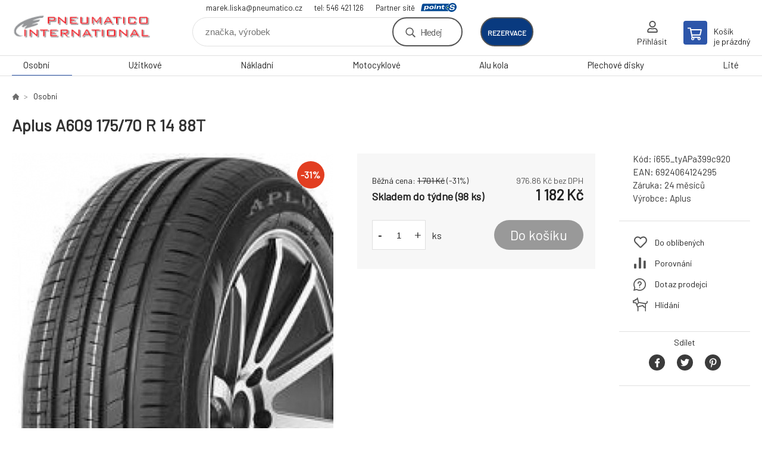

--- FILE ---
content_type: text/html; charset=utf-8
request_url: https://www.google.com/recaptcha/api2/anchor?ar=1&k=6Lf7WcojAAAAAGM0TrLgwtdYl5wYUA6l9yKzXJj_&co=aHR0cHM6Ly93d3cucG5ldW1hdGljby5jejo0NDM.&hl=en&v=N67nZn4AqZkNcbeMu4prBgzg&size=invisible&anchor-ms=20000&execute-ms=30000&cb=kv12rlqc7lvs
body_size: 48763
content:
<!DOCTYPE HTML><html dir="ltr" lang="en"><head><meta http-equiv="Content-Type" content="text/html; charset=UTF-8">
<meta http-equiv="X-UA-Compatible" content="IE=edge">
<title>reCAPTCHA</title>
<style type="text/css">
/* cyrillic-ext */
@font-face {
  font-family: 'Roboto';
  font-style: normal;
  font-weight: 400;
  font-stretch: 100%;
  src: url(//fonts.gstatic.com/s/roboto/v48/KFO7CnqEu92Fr1ME7kSn66aGLdTylUAMa3GUBHMdazTgWw.woff2) format('woff2');
  unicode-range: U+0460-052F, U+1C80-1C8A, U+20B4, U+2DE0-2DFF, U+A640-A69F, U+FE2E-FE2F;
}
/* cyrillic */
@font-face {
  font-family: 'Roboto';
  font-style: normal;
  font-weight: 400;
  font-stretch: 100%;
  src: url(//fonts.gstatic.com/s/roboto/v48/KFO7CnqEu92Fr1ME7kSn66aGLdTylUAMa3iUBHMdazTgWw.woff2) format('woff2');
  unicode-range: U+0301, U+0400-045F, U+0490-0491, U+04B0-04B1, U+2116;
}
/* greek-ext */
@font-face {
  font-family: 'Roboto';
  font-style: normal;
  font-weight: 400;
  font-stretch: 100%;
  src: url(//fonts.gstatic.com/s/roboto/v48/KFO7CnqEu92Fr1ME7kSn66aGLdTylUAMa3CUBHMdazTgWw.woff2) format('woff2');
  unicode-range: U+1F00-1FFF;
}
/* greek */
@font-face {
  font-family: 'Roboto';
  font-style: normal;
  font-weight: 400;
  font-stretch: 100%;
  src: url(//fonts.gstatic.com/s/roboto/v48/KFO7CnqEu92Fr1ME7kSn66aGLdTylUAMa3-UBHMdazTgWw.woff2) format('woff2');
  unicode-range: U+0370-0377, U+037A-037F, U+0384-038A, U+038C, U+038E-03A1, U+03A3-03FF;
}
/* math */
@font-face {
  font-family: 'Roboto';
  font-style: normal;
  font-weight: 400;
  font-stretch: 100%;
  src: url(//fonts.gstatic.com/s/roboto/v48/KFO7CnqEu92Fr1ME7kSn66aGLdTylUAMawCUBHMdazTgWw.woff2) format('woff2');
  unicode-range: U+0302-0303, U+0305, U+0307-0308, U+0310, U+0312, U+0315, U+031A, U+0326-0327, U+032C, U+032F-0330, U+0332-0333, U+0338, U+033A, U+0346, U+034D, U+0391-03A1, U+03A3-03A9, U+03B1-03C9, U+03D1, U+03D5-03D6, U+03F0-03F1, U+03F4-03F5, U+2016-2017, U+2034-2038, U+203C, U+2040, U+2043, U+2047, U+2050, U+2057, U+205F, U+2070-2071, U+2074-208E, U+2090-209C, U+20D0-20DC, U+20E1, U+20E5-20EF, U+2100-2112, U+2114-2115, U+2117-2121, U+2123-214F, U+2190, U+2192, U+2194-21AE, U+21B0-21E5, U+21F1-21F2, U+21F4-2211, U+2213-2214, U+2216-22FF, U+2308-230B, U+2310, U+2319, U+231C-2321, U+2336-237A, U+237C, U+2395, U+239B-23B7, U+23D0, U+23DC-23E1, U+2474-2475, U+25AF, U+25B3, U+25B7, U+25BD, U+25C1, U+25CA, U+25CC, U+25FB, U+266D-266F, U+27C0-27FF, U+2900-2AFF, U+2B0E-2B11, U+2B30-2B4C, U+2BFE, U+3030, U+FF5B, U+FF5D, U+1D400-1D7FF, U+1EE00-1EEFF;
}
/* symbols */
@font-face {
  font-family: 'Roboto';
  font-style: normal;
  font-weight: 400;
  font-stretch: 100%;
  src: url(//fonts.gstatic.com/s/roboto/v48/KFO7CnqEu92Fr1ME7kSn66aGLdTylUAMaxKUBHMdazTgWw.woff2) format('woff2');
  unicode-range: U+0001-000C, U+000E-001F, U+007F-009F, U+20DD-20E0, U+20E2-20E4, U+2150-218F, U+2190, U+2192, U+2194-2199, U+21AF, U+21E6-21F0, U+21F3, U+2218-2219, U+2299, U+22C4-22C6, U+2300-243F, U+2440-244A, U+2460-24FF, U+25A0-27BF, U+2800-28FF, U+2921-2922, U+2981, U+29BF, U+29EB, U+2B00-2BFF, U+4DC0-4DFF, U+FFF9-FFFB, U+10140-1018E, U+10190-1019C, U+101A0, U+101D0-101FD, U+102E0-102FB, U+10E60-10E7E, U+1D2C0-1D2D3, U+1D2E0-1D37F, U+1F000-1F0FF, U+1F100-1F1AD, U+1F1E6-1F1FF, U+1F30D-1F30F, U+1F315, U+1F31C, U+1F31E, U+1F320-1F32C, U+1F336, U+1F378, U+1F37D, U+1F382, U+1F393-1F39F, U+1F3A7-1F3A8, U+1F3AC-1F3AF, U+1F3C2, U+1F3C4-1F3C6, U+1F3CA-1F3CE, U+1F3D4-1F3E0, U+1F3ED, U+1F3F1-1F3F3, U+1F3F5-1F3F7, U+1F408, U+1F415, U+1F41F, U+1F426, U+1F43F, U+1F441-1F442, U+1F444, U+1F446-1F449, U+1F44C-1F44E, U+1F453, U+1F46A, U+1F47D, U+1F4A3, U+1F4B0, U+1F4B3, U+1F4B9, U+1F4BB, U+1F4BF, U+1F4C8-1F4CB, U+1F4D6, U+1F4DA, U+1F4DF, U+1F4E3-1F4E6, U+1F4EA-1F4ED, U+1F4F7, U+1F4F9-1F4FB, U+1F4FD-1F4FE, U+1F503, U+1F507-1F50B, U+1F50D, U+1F512-1F513, U+1F53E-1F54A, U+1F54F-1F5FA, U+1F610, U+1F650-1F67F, U+1F687, U+1F68D, U+1F691, U+1F694, U+1F698, U+1F6AD, U+1F6B2, U+1F6B9-1F6BA, U+1F6BC, U+1F6C6-1F6CF, U+1F6D3-1F6D7, U+1F6E0-1F6EA, U+1F6F0-1F6F3, U+1F6F7-1F6FC, U+1F700-1F7FF, U+1F800-1F80B, U+1F810-1F847, U+1F850-1F859, U+1F860-1F887, U+1F890-1F8AD, U+1F8B0-1F8BB, U+1F8C0-1F8C1, U+1F900-1F90B, U+1F93B, U+1F946, U+1F984, U+1F996, U+1F9E9, U+1FA00-1FA6F, U+1FA70-1FA7C, U+1FA80-1FA89, U+1FA8F-1FAC6, U+1FACE-1FADC, U+1FADF-1FAE9, U+1FAF0-1FAF8, U+1FB00-1FBFF;
}
/* vietnamese */
@font-face {
  font-family: 'Roboto';
  font-style: normal;
  font-weight: 400;
  font-stretch: 100%;
  src: url(//fonts.gstatic.com/s/roboto/v48/KFO7CnqEu92Fr1ME7kSn66aGLdTylUAMa3OUBHMdazTgWw.woff2) format('woff2');
  unicode-range: U+0102-0103, U+0110-0111, U+0128-0129, U+0168-0169, U+01A0-01A1, U+01AF-01B0, U+0300-0301, U+0303-0304, U+0308-0309, U+0323, U+0329, U+1EA0-1EF9, U+20AB;
}
/* latin-ext */
@font-face {
  font-family: 'Roboto';
  font-style: normal;
  font-weight: 400;
  font-stretch: 100%;
  src: url(//fonts.gstatic.com/s/roboto/v48/KFO7CnqEu92Fr1ME7kSn66aGLdTylUAMa3KUBHMdazTgWw.woff2) format('woff2');
  unicode-range: U+0100-02BA, U+02BD-02C5, U+02C7-02CC, U+02CE-02D7, U+02DD-02FF, U+0304, U+0308, U+0329, U+1D00-1DBF, U+1E00-1E9F, U+1EF2-1EFF, U+2020, U+20A0-20AB, U+20AD-20C0, U+2113, U+2C60-2C7F, U+A720-A7FF;
}
/* latin */
@font-face {
  font-family: 'Roboto';
  font-style: normal;
  font-weight: 400;
  font-stretch: 100%;
  src: url(//fonts.gstatic.com/s/roboto/v48/KFO7CnqEu92Fr1ME7kSn66aGLdTylUAMa3yUBHMdazQ.woff2) format('woff2');
  unicode-range: U+0000-00FF, U+0131, U+0152-0153, U+02BB-02BC, U+02C6, U+02DA, U+02DC, U+0304, U+0308, U+0329, U+2000-206F, U+20AC, U+2122, U+2191, U+2193, U+2212, U+2215, U+FEFF, U+FFFD;
}
/* cyrillic-ext */
@font-face {
  font-family: 'Roboto';
  font-style: normal;
  font-weight: 500;
  font-stretch: 100%;
  src: url(//fonts.gstatic.com/s/roboto/v48/KFO7CnqEu92Fr1ME7kSn66aGLdTylUAMa3GUBHMdazTgWw.woff2) format('woff2');
  unicode-range: U+0460-052F, U+1C80-1C8A, U+20B4, U+2DE0-2DFF, U+A640-A69F, U+FE2E-FE2F;
}
/* cyrillic */
@font-face {
  font-family: 'Roboto';
  font-style: normal;
  font-weight: 500;
  font-stretch: 100%;
  src: url(//fonts.gstatic.com/s/roboto/v48/KFO7CnqEu92Fr1ME7kSn66aGLdTylUAMa3iUBHMdazTgWw.woff2) format('woff2');
  unicode-range: U+0301, U+0400-045F, U+0490-0491, U+04B0-04B1, U+2116;
}
/* greek-ext */
@font-face {
  font-family: 'Roboto';
  font-style: normal;
  font-weight: 500;
  font-stretch: 100%;
  src: url(//fonts.gstatic.com/s/roboto/v48/KFO7CnqEu92Fr1ME7kSn66aGLdTylUAMa3CUBHMdazTgWw.woff2) format('woff2');
  unicode-range: U+1F00-1FFF;
}
/* greek */
@font-face {
  font-family: 'Roboto';
  font-style: normal;
  font-weight: 500;
  font-stretch: 100%;
  src: url(//fonts.gstatic.com/s/roboto/v48/KFO7CnqEu92Fr1ME7kSn66aGLdTylUAMa3-UBHMdazTgWw.woff2) format('woff2');
  unicode-range: U+0370-0377, U+037A-037F, U+0384-038A, U+038C, U+038E-03A1, U+03A3-03FF;
}
/* math */
@font-face {
  font-family: 'Roboto';
  font-style: normal;
  font-weight: 500;
  font-stretch: 100%;
  src: url(//fonts.gstatic.com/s/roboto/v48/KFO7CnqEu92Fr1ME7kSn66aGLdTylUAMawCUBHMdazTgWw.woff2) format('woff2');
  unicode-range: U+0302-0303, U+0305, U+0307-0308, U+0310, U+0312, U+0315, U+031A, U+0326-0327, U+032C, U+032F-0330, U+0332-0333, U+0338, U+033A, U+0346, U+034D, U+0391-03A1, U+03A3-03A9, U+03B1-03C9, U+03D1, U+03D5-03D6, U+03F0-03F1, U+03F4-03F5, U+2016-2017, U+2034-2038, U+203C, U+2040, U+2043, U+2047, U+2050, U+2057, U+205F, U+2070-2071, U+2074-208E, U+2090-209C, U+20D0-20DC, U+20E1, U+20E5-20EF, U+2100-2112, U+2114-2115, U+2117-2121, U+2123-214F, U+2190, U+2192, U+2194-21AE, U+21B0-21E5, U+21F1-21F2, U+21F4-2211, U+2213-2214, U+2216-22FF, U+2308-230B, U+2310, U+2319, U+231C-2321, U+2336-237A, U+237C, U+2395, U+239B-23B7, U+23D0, U+23DC-23E1, U+2474-2475, U+25AF, U+25B3, U+25B7, U+25BD, U+25C1, U+25CA, U+25CC, U+25FB, U+266D-266F, U+27C0-27FF, U+2900-2AFF, U+2B0E-2B11, U+2B30-2B4C, U+2BFE, U+3030, U+FF5B, U+FF5D, U+1D400-1D7FF, U+1EE00-1EEFF;
}
/* symbols */
@font-face {
  font-family: 'Roboto';
  font-style: normal;
  font-weight: 500;
  font-stretch: 100%;
  src: url(//fonts.gstatic.com/s/roboto/v48/KFO7CnqEu92Fr1ME7kSn66aGLdTylUAMaxKUBHMdazTgWw.woff2) format('woff2');
  unicode-range: U+0001-000C, U+000E-001F, U+007F-009F, U+20DD-20E0, U+20E2-20E4, U+2150-218F, U+2190, U+2192, U+2194-2199, U+21AF, U+21E6-21F0, U+21F3, U+2218-2219, U+2299, U+22C4-22C6, U+2300-243F, U+2440-244A, U+2460-24FF, U+25A0-27BF, U+2800-28FF, U+2921-2922, U+2981, U+29BF, U+29EB, U+2B00-2BFF, U+4DC0-4DFF, U+FFF9-FFFB, U+10140-1018E, U+10190-1019C, U+101A0, U+101D0-101FD, U+102E0-102FB, U+10E60-10E7E, U+1D2C0-1D2D3, U+1D2E0-1D37F, U+1F000-1F0FF, U+1F100-1F1AD, U+1F1E6-1F1FF, U+1F30D-1F30F, U+1F315, U+1F31C, U+1F31E, U+1F320-1F32C, U+1F336, U+1F378, U+1F37D, U+1F382, U+1F393-1F39F, U+1F3A7-1F3A8, U+1F3AC-1F3AF, U+1F3C2, U+1F3C4-1F3C6, U+1F3CA-1F3CE, U+1F3D4-1F3E0, U+1F3ED, U+1F3F1-1F3F3, U+1F3F5-1F3F7, U+1F408, U+1F415, U+1F41F, U+1F426, U+1F43F, U+1F441-1F442, U+1F444, U+1F446-1F449, U+1F44C-1F44E, U+1F453, U+1F46A, U+1F47D, U+1F4A3, U+1F4B0, U+1F4B3, U+1F4B9, U+1F4BB, U+1F4BF, U+1F4C8-1F4CB, U+1F4D6, U+1F4DA, U+1F4DF, U+1F4E3-1F4E6, U+1F4EA-1F4ED, U+1F4F7, U+1F4F9-1F4FB, U+1F4FD-1F4FE, U+1F503, U+1F507-1F50B, U+1F50D, U+1F512-1F513, U+1F53E-1F54A, U+1F54F-1F5FA, U+1F610, U+1F650-1F67F, U+1F687, U+1F68D, U+1F691, U+1F694, U+1F698, U+1F6AD, U+1F6B2, U+1F6B9-1F6BA, U+1F6BC, U+1F6C6-1F6CF, U+1F6D3-1F6D7, U+1F6E0-1F6EA, U+1F6F0-1F6F3, U+1F6F7-1F6FC, U+1F700-1F7FF, U+1F800-1F80B, U+1F810-1F847, U+1F850-1F859, U+1F860-1F887, U+1F890-1F8AD, U+1F8B0-1F8BB, U+1F8C0-1F8C1, U+1F900-1F90B, U+1F93B, U+1F946, U+1F984, U+1F996, U+1F9E9, U+1FA00-1FA6F, U+1FA70-1FA7C, U+1FA80-1FA89, U+1FA8F-1FAC6, U+1FACE-1FADC, U+1FADF-1FAE9, U+1FAF0-1FAF8, U+1FB00-1FBFF;
}
/* vietnamese */
@font-face {
  font-family: 'Roboto';
  font-style: normal;
  font-weight: 500;
  font-stretch: 100%;
  src: url(//fonts.gstatic.com/s/roboto/v48/KFO7CnqEu92Fr1ME7kSn66aGLdTylUAMa3OUBHMdazTgWw.woff2) format('woff2');
  unicode-range: U+0102-0103, U+0110-0111, U+0128-0129, U+0168-0169, U+01A0-01A1, U+01AF-01B0, U+0300-0301, U+0303-0304, U+0308-0309, U+0323, U+0329, U+1EA0-1EF9, U+20AB;
}
/* latin-ext */
@font-face {
  font-family: 'Roboto';
  font-style: normal;
  font-weight: 500;
  font-stretch: 100%;
  src: url(//fonts.gstatic.com/s/roboto/v48/KFO7CnqEu92Fr1ME7kSn66aGLdTylUAMa3KUBHMdazTgWw.woff2) format('woff2');
  unicode-range: U+0100-02BA, U+02BD-02C5, U+02C7-02CC, U+02CE-02D7, U+02DD-02FF, U+0304, U+0308, U+0329, U+1D00-1DBF, U+1E00-1E9F, U+1EF2-1EFF, U+2020, U+20A0-20AB, U+20AD-20C0, U+2113, U+2C60-2C7F, U+A720-A7FF;
}
/* latin */
@font-face {
  font-family: 'Roboto';
  font-style: normal;
  font-weight: 500;
  font-stretch: 100%;
  src: url(//fonts.gstatic.com/s/roboto/v48/KFO7CnqEu92Fr1ME7kSn66aGLdTylUAMa3yUBHMdazQ.woff2) format('woff2');
  unicode-range: U+0000-00FF, U+0131, U+0152-0153, U+02BB-02BC, U+02C6, U+02DA, U+02DC, U+0304, U+0308, U+0329, U+2000-206F, U+20AC, U+2122, U+2191, U+2193, U+2212, U+2215, U+FEFF, U+FFFD;
}
/* cyrillic-ext */
@font-face {
  font-family: 'Roboto';
  font-style: normal;
  font-weight: 900;
  font-stretch: 100%;
  src: url(//fonts.gstatic.com/s/roboto/v48/KFO7CnqEu92Fr1ME7kSn66aGLdTylUAMa3GUBHMdazTgWw.woff2) format('woff2');
  unicode-range: U+0460-052F, U+1C80-1C8A, U+20B4, U+2DE0-2DFF, U+A640-A69F, U+FE2E-FE2F;
}
/* cyrillic */
@font-face {
  font-family: 'Roboto';
  font-style: normal;
  font-weight: 900;
  font-stretch: 100%;
  src: url(//fonts.gstatic.com/s/roboto/v48/KFO7CnqEu92Fr1ME7kSn66aGLdTylUAMa3iUBHMdazTgWw.woff2) format('woff2');
  unicode-range: U+0301, U+0400-045F, U+0490-0491, U+04B0-04B1, U+2116;
}
/* greek-ext */
@font-face {
  font-family: 'Roboto';
  font-style: normal;
  font-weight: 900;
  font-stretch: 100%;
  src: url(//fonts.gstatic.com/s/roboto/v48/KFO7CnqEu92Fr1ME7kSn66aGLdTylUAMa3CUBHMdazTgWw.woff2) format('woff2');
  unicode-range: U+1F00-1FFF;
}
/* greek */
@font-face {
  font-family: 'Roboto';
  font-style: normal;
  font-weight: 900;
  font-stretch: 100%;
  src: url(//fonts.gstatic.com/s/roboto/v48/KFO7CnqEu92Fr1ME7kSn66aGLdTylUAMa3-UBHMdazTgWw.woff2) format('woff2');
  unicode-range: U+0370-0377, U+037A-037F, U+0384-038A, U+038C, U+038E-03A1, U+03A3-03FF;
}
/* math */
@font-face {
  font-family: 'Roboto';
  font-style: normal;
  font-weight: 900;
  font-stretch: 100%;
  src: url(//fonts.gstatic.com/s/roboto/v48/KFO7CnqEu92Fr1ME7kSn66aGLdTylUAMawCUBHMdazTgWw.woff2) format('woff2');
  unicode-range: U+0302-0303, U+0305, U+0307-0308, U+0310, U+0312, U+0315, U+031A, U+0326-0327, U+032C, U+032F-0330, U+0332-0333, U+0338, U+033A, U+0346, U+034D, U+0391-03A1, U+03A3-03A9, U+03B1-03C9, U+03D1, U+03D5-03D6, U+03F0-03F1, U+03F4-03F5, U+2016-2017, U+2034-2038, U+203C, U+2040, U+2043, U+2047, U+2050, U+2057, U+205F, U+2070-2071, U+2074-208E, U+2090-209C, U+20D0-20DC, U+20E1, U+20E5-20EF, U+2100-2112, U+2114-2115, U+2117-2121, U+2123-214F, U+2190, U+2192, U+2194-21AE, U+21B0-21E5, U+21F1-21F2, U+21F4-2211, U+2213-2214, U+2216-22FF, U+2308-230B, U+2310, U+2319, U+231C-2321, U+2336-237A, U+237C, U+2395, U+239B-23B7, U+23D0, U+23DC-23E1, U+2474-2475, U+25AF, U+25B3, U+25B7, U+25BD, U+25C1, U+25CA, U+25CC, U+25FB, U+266D-266F, U+27C0-27FF, U+2900-2AFF, U+2B0E-2B11, U+2B30-2B4C, U+2BFE, U+3030, U+FF5B, U+FF5D, U+1D400-1D7FF, U+1EE00-1EEFF;
}
/* symbols */
@font-face {
  font-family: 'Roboto';
  font-style: normal;
  font-weight: 900;
  font-stretch: 100%;
  src: url(//fonts.gstatic.com/s/roboto/v48/KFO7CnqEu92Fr1ME7kSn66aGLdTylUAMaxKUBHMdazTgWw.woff2) format('woff2');
  unicode-range: U+0001-000C, U+000E-001F, U+007F-009F, U+20DD-20E0, U+20E2-20E4, U+2150-218F, U+2190, U+2192, U+2194-2199, U+21AF, U+21E6-21F0, U+21F3, U+2218-2219, U+2299, U+22C4-22C6, U+2300-243F, U+2440-244A, U+2460-24FF, U+25A0-27BF, U+2800-28FF, U+2921-2922, U+2981, U+29BF, U+29EB, U+2B00-2BFF, U+4DC0-4DFF, U+FFF9-FFFB, U+10140-1018E, U+10190-1019C, U+101A0, U+101D0-101FD, U+102E0-102FB, U+10E60-10E7E, U+1D2C0-1D2D3, U+1D2E0-1D37F, U+1F000-1F0FF, U+1F100-1F1AD, U+1F1E6-1F1FF, U+1F30D-1F30F, U+1F315, U+1F31C, U+1F31E, U+1F320-1F32C, U+1F336, U+1F378, U+1F37D, U+1F382, U+1F393-1F39F, U+1F3A7-1F3A8, U+1F3AC-1F3AF, U+1F3C2, U+1F3C4-1F3C6, U+1F3CA-1F3CE, U+1F3D4-1F3E0, U+1F3ED, U+1F3F1-1F3F3, U+1F3F5-1F3F7, U+1F408, U+1F415, U+1F41F, U+1F426, U+1F43F, U+1F441-1F442, U+1F444, U+1F446-1F449, U+1F44C-1F44E, U+1F453, U+1F46A, U+1F47D, U+1F4A3, U+1F4B0, U+1F4B3, U+1F4B9, U+1F4BB, U+1F4BF, U+1F4C8-1F4CB, U+1F4D6, U+1F4DA, U+1F4DF, U+1F4E3-1F4E6, U+1F4EA-1F4ED, U+1F4F7, U+1F4F9-1F4FB, U+1F4FD-1F4FE, U+1F503, U+1F507-1F50B, U+1F50D, U+1F512-1F513, U+1F53E-1F54A, U+1F54F-1F5FA, U+1F610, U+1F650-1F67F, U+1F687, U+1F68D, U+1F691, U+1F694, U+1F698, U+1F6AD, U+1F6B2, U+1F6B9-1F6BA, U+1F6BC, U+1F6C6-1F6CF, U+1F6D3-1F6D7, U+1F6E0-1F6EA, U+1F6F0-1F6F3, U+1F6F7-1F6FC, U+1F700-1F7FF, U+1F800-1F80B, U+1F810-1F847, U+1F850-1F859, U+1F860-1F887, U+1F890-1F8AD, U+1F8B0-1F8BB, U+1F8C0-1F8C1, U+1F900-1F90B, U+1F93B, U+1F946, U+1F984, U+1F996, U+1F9E9, U+1FA00-1FA6F, U+1FA70-1FA7C, U+1FA80-1FA89, U+1FA8F-1FAC6, U+1FACE-1FADC, U+1FADF-1FAE9, U+1FAF0-1FAF8, U+1FB00-1FBFF;
}
/* vietnamese */
@font-face {
  font-family: 'Roboto';
  font-style: normal;
  font-weight: 900;
  font-stretch: 100%;
  src: url(//fonts.gstatic.com/s/roboto/v48/KFO7CnqEu92Fr1ME7kSn66aGLdTylUAMa3OUBHMdazTgWw.woff2) format('woff2');
  unicode-range: U+0102-0103, U+0110-0111, U+0128-0129, U+0168-0169, U+01A0-01A1, U+01AF-01B0, U+0300-0301, U+0303-0304, U+0308-0309, U+0323, U+0329, U+1EA0-1EF9, U+20AB;
}
/* latin-ext */
@font-face {
  font-family: 'Roboto';
  font-style: normal;
  font-weight: 900;
  font-stretch: 100%;
  src: url(//fonts.gstatic.com/s/roboto/v48/KFO7CnqEu92Fr1ME7kSn66aGLdTylUAMa3KUBHMdazTgWw.woff2) format('woff2');
  unicode-range: U+0100-02BA, U+02BD-02C5, U+02C7-02CC, U+02CE-02D7, U+02DD-02FF, U+0304, U+0308, U+0329, U+1D00-1DBF, U+1E00-1E9F, U+1EF2-1EFF, U+2020, U+20A0-20AB, U+20AD-20C0, U+2113, U+2C60-2C7F, U+A720-A7FF;
}
/* latin */
@font-face {
  font-family: 'Roboto';
  font-style: normal;
  font-weight: 900;
  font-stretch: 100%;
  src: url(//fonts.gstatic.com/s/roboto/v48/KFO7CnqEu92Fr1ME7kSn66aGLdTylUAMa3yUBHMdazQ.woff2) format('woff2');
  unicode-range: U+0000-00FF, U+0131, U+0152-0153, U+02BB-02BC, U+02C6, U+02DA, U+02DC, U+0304, U+0308, U+0329, U+2000-206F, U+20AC, U+2122, U+2191, U+2193, U+2212, U+2215, U+FEFF, U+FFFD;
}

</style>
<link rel="stylesheet" type="text/css" href="https://www.gstatic.com/recaptcha/releases/N67nZn4AqZkNcbeMu4prBgzg/styles__ltr.css">
<script nonce="kj0AqIWR78HDylOxWkb6Og" type="text/javascript">window['__recaptcha_api'] = 'https://www.google.com/recaptcha/api2/';</script>
<script type="text/javascript" src="https://www.gstatic.com/recaptcha/releases/N67nZn4AqZkNcbeMu4prBgzg/recaptcha__en.js" nonce="kj0AqIWR78HDylOxWkb6Og">
      
    </script></head>
<body><div id="rc-anchor-alert" class="rc-anchor-alert"></div>
<input type="hidden" id="recaptcha-token" value="[base64]">
<script type="text/javascript" nonce="kj0AqIWR78HDylOxWkb6Og">
      recaptcha.anchor.Main.init("[\x22ainput\x22,[\x22bgdata\x22,\x22\x22,\[base64]/[base64]/[base64]/ZyhXLGgpOnEoW04sMjEsbF0sVywwKSxoKSxmYWxzZSxmYWxzZSl9Y2F0Y2goayl7RygzNTgsVyk/[base64]/[base64]/[base64]/[base64]/[base64]/[base64]/[base64]/bmV3IEJbT10oRFswXSk6dz09Mj9uZXcgQltPXShEWzBdLERbMV0pOnc9PTM/bmV3IEJbT10oRFswXSxEWzFdLERbMl0pOnc9PTQ/[base64]/[base64]/[base64]/[base64]/[base64]\\u003d\x22,\[base64]\x22,\x22fl5tEwxoGUcgw4PChy8Vw4TDj2/DocO8wp8Sw7TCn24fKxfDuE83PVPDiBQfw4oPNwnCpcOdwr/CpSxYw5N1w6DDl8KnwpPCt3HCicOIwroPwoPCn8O9aMKVOg0Aw70bBcKzcMKFXi5LcMKkwp/CiD3Dmlpvw4pRI8K5w63Dn8OSw4ZpWMOnw6nCqULCnkkEQ2Q9w6FnAl7CrsK9w7FzIihIW3Edwptsw5wAAcKJNi9Vwow4w7tiZRDDvMOxwpRvw4TDjk1kXsOrWm1/SsOtw6/DvsOuAcK3GcOzfcKKw60bKFxOwoJuMXHCnSPCrcKhw64FwrcqwqsfG07CpsKAZxYzwpzDsMKCwokPwq3DjsOHw5xXbQ4sw7ICw5LCj8K9asOBwo9LccK8w4NxOcOIw7ZwLj3Cum/Cuy7CpsKSS8O5w4TDqyx2w60Hw40+wq94w61Mw6V2wqUHwovCgQDCggLCsADCjmViwotxd8KgwoJkGxJdEQ0Cw5NtwpEfwrHCn2l6csK0ecK0Q8OXw4fDoWRPK8OIwrvCtsKfw6DCi8K9w6nDqWFQwroVDgbCrsK/w7JJOMKKQWVYwqg5ZcOewqvClmsfwqXCvWnDusOaw6kZMTPDmMKxwqoAWjnDnMOwGsOEcsOFw4MEw48HNx3Dp8OPPsOgMMO4LG7DklMow5bCv8OKD07CpmTCkidJw5/[base64]/ChntPYsKNwqHCtcOjERJKCMOsw7Ziwp3CnsKcFV7Cu2DCgMKgw6FRw4jDn8KJfsK9IQ/DiMOWDEPCq8Obwq/[base64]/CgUJCKcKKVSlDwpbCqcKbw67DuERrwpE7wqbDrHTCjAvCscOCwo/[base64]/DhsK7VS7Dm2/Ds8OYXMOTw7UVw7bDlsOKwqhfw6vDhDdvwovCkDTCjj7Dl8Oaw5s0YTXCmsKhw4LCjiPDmsKXPcOrwqE+GsOqMkPChcKuwrPDnEzDh3RnwpRmNy0KNnkRwrMswr/Cm1t4NsKVw7F8V8KSw6HCuMOFwqfDvBlVwqMkw50lw5lXYSfDtyUKEcKwwqTCmTDDhCJwOH/ClcOPIsOow73Dr13CglNow6E9wq/CjgfDr1PCgcO4JsOIwosFFnLCpcOaP8K/QMKjc8O+VMOfP8Kzw7nCmwVAw51KeFQ2wrhnwqoqAnMcKMKmAcOPw5DDusKcIk7CgjNQJDLClBnChmLClsKyVMKhf3/[base64]/[base64]/Cv8OzwpTCqMOgQMK5wqfDlsOBwqDDiWRUUErCncKhQsOjwpFcUVxfw59mJWjDjMOrw5jDlsO2N3LCoxTDt0bCo8OMwqEtZSnDscOrw7x1w4zDpXgKFsKlw5cSJzXDvFxrwpXChcOpEMKgacK/w6wxQ8OKw7/DgcOHw5BDRMKqw6PDsyxNRMKqwp7CmnzCi8Kmb1F2YMOnFMK2w71lJMKiwqAVc1EQw5MdwqsLw4/CrwbDmsKkGlwOwrA1w6svwog7w6dzBcKGYMKIcMOywqwNw4U/wprDmm9Ywp1dw4/[base64]/JMObwrrClUvCmxNdw7kZwobCs2vClEHDrmLDl8K4MMOfw7dMfsOgMXbDqsO8w4TCr3AmIMKTwozDn13DjUN6KMOEdWTDo8OKaibClm/[base64]/W8KvY8K9w6RNDBjDniMOw6p2A8OLw60KRkXDhMKCw4IaHCotwoTCnVQUNH8Awp53fMK7ScO4LXt9aMONKWbDoErCoD5wHAlQVsOPw7/CiVNDw44dLHcEwqIgYm/DpinCt8OTZn1xdMOUXMO6w54MwpLChcOzX2Zdwp/Dn3gsw55eLsOwWjQYSRdgfcKPw57Do8OVwq/CuMOPw5dTwrdcaj/Cp8KFYxfDjClvw6E/U8K1wojCkMKiwofCl8Oaw7YAwq0Gw4/DvsKTD8KIwrjCrg9idFLDncKdwo56wooLwq4jwqHClmUTWiodDloQacO9AcO2UsKkwoPDrcOXaMOdw7Ucwoh3w6sLOB/[base64]/wqTDkATCjljDqsOzw4fChH8EQUIOwpJYAg/[base64]/Dh3sKDcKowo0Xwq/DqW/CgQbDrTzCksOGwpbCtsOUdh8PXcOmw4LDjMOJw73Ci8OrMGLCvkvDvcKvesKJw58iw6LCuMOrwoYDw6Z5X24RwqzCncKNC8Ouw6MbwqnDsV/DlA3ChsOOwrLCvsO0ZsK0woQYwo7CrMOWwrZmwr/[base64]/DjQjDtDrDvHQzckXDq8OBwooRDEzDmhFbakN1wpF5wqjCsQ5YMMOow74gJ8KMIhxww40EXMOKw4FfwqpHJndBV8Kvw6VbJ1vDmsKlV8Kcw6s6WMK/wqcLLVnDhUTDjCnCqxrCgGFAw5ZyZMKMwpdnw4lwNxjCisO3NsOPw6XDiWrCj1lsw4rCt17DvkDDucOzw5LCsWkIcS7CqsOWwr11w4h6DMKla1HCt8KDwq/DtTEnKEzDscO7w5tYFHvCj8Oqwrhew7HDh8OxfmAnZMKfw45XwpjClsO7KMKmw5DCkMKyw6JicnE1wpzCvA7CqsKJwrXCvcKLLsONw6/CkhJow5LCg2IcwrHCv18DwoInwovDu0UWwrJkwp/[base64]/Cg3rDkMOiw7vDrcONwpDDjjtMC3MgcsKwwrHCog9Kw5ZXeSLCoSDDiMOywrbCrRPDu1TCusKqw5/[base64]/[base64]/CsOww7tOw7ZSw73Ds8OQwo0mw6bCi8K9wrLDpcKqG8Oqw6dSHwlHW8KmRknCp2PCohHDuMK9dXAswqViw4UWw7PCiRobw6vCuMO4wq4gGcOrwq7DlB97wpZfEB3CnWYHw79XFxhSaCXDunxkB0Ebw7NswrZ5w7/CocKgw7/DmmHCnQRfw7XDsFdyXEHCqsKSe0U5w5VHHynCvMO6w5XDuUPDpcOdwqRaw7LDgsOePsKxw5sBw4vDrsOqQsK6M8KYw4nCnQ3CiMOsV8O0w5Fcw4gzfcOGw7sAwrptw4LDjwvDvlbDkVx4VcKgSMObL8KVw7M/[base64]/DosK7PcKdwrnCp8O2EMKjRsKfbx4Ew4NCwqXChQpzb8K6woBowofCu8K4TyrDhcOKw6oiMlDCgXx1w7fChQ7DmMK+LMKkKsONcsKeWTvDkhw5H8KIN8OmwrjDqxcrdsOOw6NgR1rDosOCwpDDscKtNENww5nCmW/DvUAkw4whwoh0wq/[base64]/DgHRNa0/Co8OZRwPCmcKuwo0Rw7B6fcO4TGdGeMOoHmFlw6NSwqYqw6zDpcOFwpgLFTpFwqNYHcOTwpPCvmVncjhUw7cZJ0jCrsOQwq9dwrcnwq3DjMKyw7UbwpBNwr7DlsKjwqLCr2XDn8O4Rj9pWX9twqN2woFFVcOgw4/DimYiOTPDmMKPwqFYwrIqdMOow6RtTn/Cuh8TwqULwpPDmAHChycPw6/[base64]/RMOkw48Jw646RcKXwp0DwpY8PMOEwqUSw57DsjfDkF/CucKtwrICwrvDkj7DqH9YdMKZw7NDwqjCqMK+w7jCgnjDjcKOw5J0RQ3CuMOUw7vCnlXDlMO6wrbCmkHCj8KvWMOFeWkUJGzDlRTCn8OfacOFGMKmeGdHZApEw7gyw5XCqsKmMcOEScKuw617eQwuwpJABWTDlQtzaEHCpBnCh8K4wqPDh8OQw7d9IEDDuMK0w4/DgDoCwqsCJMK4w5XDrkXClj9GFcOmw5gYYX9xBMKrDcKlJW3ChSfCrkUfw4LCqCMiw7HDpChIw7fDshwfUz0XAnvCjMKCBCB3csOUIAocwq5qBAQca0pUOn0nw4nDmMO9woTDty/[base64]/Dgg/CmcKpw6HDowtvHsOoOMOzblB5bcOXwp4xwp0THVfDvMObSCZ3JcKJwrnCgzY6w7N3LEY5WmzCqWPCqMKDw6XDrMOmMBfDgsOuw6rDq8KzdgsaK2DCi8OGMkHCoBRMwrFBw5ACJFnCqcKdw5h6ADB/HsKcwoMaIMKhwpl/[base64]/CrF/Clw7Dv8OgfcO7wrPDrMOGBlFcPw3CuVk7CT8jKcKewo0nwqwAYWM4FsOHwp0kf8O1wpFrbsK7w4U7w5XDkDnChih7OcKDworCtcKfw7TDh8Opwr3CscOFw7HDnMKcw64WwpV1KMOsMcOLw6hiwr/CqUdGdHxTDsKnFxpNPsKVdzzCtghdfn0Uwq/Cp8OWw6DCiMKtWcOoX8KIJiMZwpUlw6zCj29hasKMTgLCm3jCucOxCTHCoMOXDMOdQ1wbKsOCfsOJNCXChXBFwrZuwpcJRsK/wpTCpcOMw5/Du8KUw5Nawq1aw7HDnj3DiMOiw4XDkzPCmsK3wo9We8KpHxzCjMOXF8KHbMKOwojCmDHCrsKnYcKVBBosw6/DsMOFw48cGsKyw6DCuhHDtcK1M8Kfw5Esw7PCpMOUw7zCmjYEw7smw47DosO/O8Kvw6fCpsKhQMO/GwJgw65BwrlxwoTDvBHCh8OHLxQ2w6bDmMKlVgUew7/CksO5w7AkwpnCh8O2wp/DmE9IXnrCtCklwpnDhMOAHxDDscO+dcKuEMOeworDmg1LwqfChWoCFkvDj8OEV2ZfST5AwpV9w6ZvTsKidsK+fwdeRhHCqcKiRAsDwqUUwrt6C8OnaHEKwpbDow5Gw4XCkVxWw6zCosKROlBHCjZBPDk0w5/DiMOCwrkbwoHDk2nCnMKqBMKddVjCisKEJ8KJwrLCnUDCtsO2UcOrEWnCjBbDksOeEi7CognDtcK1f8KTLQ83e1hOekHCgMKUwokYwqt/YwRlw7zDncKLw4bDtcOuw6zCjCgTBsOPIhzDjQlEwp/CssOBVMOjw6fDqRTDicKcwqtjFMK4wqnDtcOvZQ06UMKgw53Cl0IAX2Jrw7fDjMKVwpA7cSzCkcKUw6TDocKGwo7ChDEdw5Rmw7HDuDfDvMO8QH9gDFQxw5psRMKowotUeXXDrMKRwp/[base64]/QmdEVE/[base64]/Cjm7DjHBwQCnCjMOsV8O4wrFARMKqwqjDjMKQBcOoIsOJwpR1w5lKw6UYwrbDpUrClGRNZcKnw6ZSw7c6EVJ6wqIjwpLDo8Klw6XDrEF+e8Kvw4TCs2lgwpXDpsKqC8O9TGfCgRDDkCjDrMOUeHnDlsOKbsO3wptNCgISahzDv8OgZjfDiVUhfy54fg/CtivDgsOyQcKmAcOQCGnCoWvChQPDnwhywqIpGsKUfMOmw6/CoBYRWW3CrsKvLnZ6w6hrw7kpw7QiYx0twqt7KlTCvDDDt0JIw4XCssKPwp5ew57DrcO5fEU3VMOCW8O/wqIxXMOsw4FBOn84wrLDmy85GMOlW8K/GsKXwoEVZMKfw7DCpCkqJxhKesOrGMKbw5FRKFXDnEMmeMOdwpvClW3DryUiwqfCigzDj8Kpw6zDiU0AATxGN8ODwqIUTcKnwqLDrcO7wp7DkRoHw5VzaANBGsOOw7XCpnAqWMKPwrDCjAJtHGDCih0XQcOxMsKPUjnDosOFbMKiwrhHwofDtz/DpFFBJkEeDkPDuMKtFQvDtMOlIMKNAzhDF8OAwrFfZsKWwrROw4fCoETCtMKmamTClTnDvFrDmcKKw4FybcKnwp/DqsOGH8Odw5fCkcOkwrtYwpLDucOGZyw0wpLDh15CZwjCn8KbOsO7IQgKTsKvFMK8TAMrw4QSGT/[base64]/bsKRCQ5RUh43K8KFwrLCqH3CmMOCAMOQw7PCnwDClsKLw44iwrc2wqFIIcKBMTvDiMKtw7jCvMOow7cbw5J8LxvCsn41X8Ovw4PCnHvChsOsK8O9ZcKpw7N9w6/DsQnDj1h0ZcKEY8KYJmdxIMKyX8K8wrIlL8Ofcn3Dl8KAw53Do8ONcH/DnBJSZcKGdl/DiMOOwpQnwqldfgMlHMOnFcKbw6PDuMOWw5PCvMKnwo3CnWTCtsOgwrplNgTCvnfCpcKBXsOAw43DiFx6wrbDn2k4w67DlnvDrQgFYsOiwo4jw6VWw4DCmsO6w5XCuXhzfznDpMK9T293UMKUw4IAF2zCtMOBwp/CrQJSw6Q8fBkgwpwfw5zDvcKPwqoIwrPCgMOtwpBSwo0yw7R8LUXCtjFiJwZMw4wjUW5zAsOpwr7DtBJsaF4RwpfDrMKRAjoqJXgJwoLDnMKCwrTCiMOUwqgDw6/DjMOJwp4MeMKIw5fDo8KYwqrCrnRWw67CocKqN8OJBsKcw73Dm8ORasOKdT4lbQzDozA8w7cowqjDrU7DuBnCnMO4w7/DqArDgcOTSAXDmxlgwrUhOcOuAVTCon7CiXRvM8O1BCTCjEpxw6jCrS0XwpvChyDDuEtAwqlzVRQIwrEawpp6ZmrDiHVkXMOFw49WwrfDi8OxX8KgJ8KcwpnCicOgRzNww4jDrsO3w4Upw4XDsE3CjcKowooZwo5owozDpMO/[base64]/[base64]/Cu8O+ZyzDlMOmwq7Du8KgCsKlEsKVJW5lHmvDmMKqIjjCucKew7jCt8OAUTzCgV0qEsKcEEzCoMOuw40mMsKdw4hFA8KNPsKOw7HDpsKUw7PCr8Ozw6h3asKKwoABMzYOwoTCtcO/HD9fLldowpFfwqlsZcKTQsKTw7lGDsK8woUIw75HwqjCvUcmw6dAw6EaIiQdw6jDtEJtS8O6w7d1w4UTw6NuasOcw7TDssKEw7YJVMOSB3bDji7DjcOfwrfDqVbCrnTDicKUw7PChirDp3/DpwXDt8KOwonClMOBP8KSw5w9G8OCbMKnXsOKBMKUw40ww5pCw67DhsK7w4NnSsK+wrvCowFMPMKSw5tAwqERw7FdwqpgYsKFJMO1J8OLPzd+aB9MYwbDsgjDt8KeF8OfwoNNamwVecOGwpzDkh/DtX9FL8KIw7PCucOdw7jDv8KrFcO7w5/DgxnCpcOAwoLCvWsDBsOAwotKwrYtwqBDwpFOwrd5wq1iA3lFHsKKA8K+w5BTeMKJwrrDsMOew43DtMKlNcKcDzbDgMKadgdQdsO4VmvDtcO+P8OMNDkjE8OiIiY4wrbCoREeeMKbwqQUw4DClMKtwpzCkcK3wpjCq0TChgbCnMKVK3UqfxN/wqHCrVbCiBzDsgrDtMKqw5MZwoF7w41QRXVpcgbClFEMwrZdw4JfwoTCh2/DjnPDg8KYOghWwqHDocOuw5/[base64]/CrTvDnMKaUFXCtMOJIhDDhG3CiRoUw5/DgQ9hwp4uw7PChhkowocRXMKqHcKpwr3DkyIiw7vCqcOtRcOVwp1bw4U+w5nChCY0M0jCsn/[base64]/Dq8Kzw5AjeMKbwo3DhEjCjkDCjcKKwq43bmAVw4klwoMIe8OBB8KKw6fCoSrCsDjDgcKdZHldLsK2w7fCv8KjwpzCuMKpDjcQS1vCknLDjsOkaFk2UMO1UcOGw5rDusOwMcKjw6sIa8K3wq1ZJsOKw7jDkzRJw5/Dr8KFRsOGw7o+wqBRw47Ch8OhbcKdwpJsw7jDnsOvE3bDoFsjw5rCuMOTamXCmR7ChMKEXMK+GA/[base64]/DvWHDq8Opwp57w4Y+LAzCrUMgU13CvFTDocOMWMOXMcKww4HDu8O4woArbcOkwplCQhTDpsK9PgfCiRd7AHbDoMOlw4/DqsOzwrlRwp/CvsOYw7Zfw7lLw4sfw4jCl3xLw6ZvwpoCw7YRT8KjeMKDRsKDw5AbO8Krwr8/f8Oqw70Ywq9Uwp1ew5jCjMOHDcOKw4fCpS1Dwo9aw5xIRDV0w4jDhsK3wrPCpUDDnsOHZsKdwpocD8OuwqkneGPCj8Ocw5jCpBTCksOCMMKAw7LDvkbCg8KTwp8/woHCjw55XRIQcsOFwrJBwo/Ct8KNR8OCwpbCgsKLwrrCt8ONCiU8NsKBCMK8UzAKFmHCjSVMw4wPDQ3DuMKfFMOkTMOcwpIuwovClhJ1w57Ci8KZRsOrNQPDt8O7wp55bhPDiMKORChbwogNXsOtw5IRw67CtSnCpwvCuBnDrMKsEsKOwqLDiADDnsKTwpTDqwp/c8K2BMK5w6jDukrDrMKtSsKaw57ChcKXCXNkwrjCpFPDsxLDv0piB8O1bUZFOsKyw4HCmMKmehrCiwHDmiHDscKww6NvwoQ8f8O5w7vDssOOw5E6woNtX8O6JllEw7MLdn7Dr8O9fsOFw5fCuk4JRQbDpE/DjsKiw57DusOrwqnDrzUOw5PDlmLCq8OMw6hWwojCjgJGcsKpHMKuw4XCpMO4My/CqWhxw6jCkMOWwqd3w6nDoFfDjcKEcSgdLCEmVA4/VcKWw7DCs0NyQMOjw4ceE8KFSGLCvsOIwozCosOTwrwCMlchA15tUC5GfcOMw7wiJCnCi8O/[base64]/[base64]/[base64]/[base64]/CsTMCw4DDmn4Bw5xpMnkbw6PCs8ONG2zDn8KEEcOHTcK/aMOCw7/Cr0vDmsKmHcO9ARnDshjChcOMw5jChTZvfMO2woxaO1BxIlXCqFBic8Knw48FwpQrQl/[base64]/w6Iyw4nCkhpqw4XCqD1xOE3CuycVQU3DqDQJw5vCncOKO8OSwo7Cl8KbPMKxIcKPw6x8w41jwpvCqQHCqzM9wqPCvit9wpTCnynCksOoHsO3bG0zR8K/[base64]/Dk2tvwoTCmMKCScOccMOyw6LDkQDCrHJ9w63DoMKQCC7DvVUKYx3CtWY0CBpnG3HChUZYwoEowqssWSlAwo9GMMKKecKuMcO+wq/Cq8KjwoPCt33ChhZIw7ZbwqlDdwLCtHnDuH0jI8O9w70/WWbDjcOyZ8KpIMKuQ8K0HcOiw4bDhkvDtVDDvzNqMsKCXcOtKcOQw4pyHTl7wqpcZGJxe8OjQh4DMsOMWEsAw5bCoUIGNDtnHMOZwrs2ZnLDucOrIsKKwrrDvk47S8OHwotlWcO5ZShUwpVkVBjDucOMd8OEwrrDo0TDgCx+wrpdcsOqw6/Cv08CAsOlwo01EsOowqoFw5rDj8OaSizCi8K6G1jCqCY/[base64]/wqBwG8KsOcKCwogQw7LDgsKCXcKJw6Ahw6A+w5RLUFHDowdiwpENw7cXwpTDtsO6BcOzwpHDhBIGw6wnZMObQVnCuTRGw4MdKlp2w7PCk1lOcMKEd8OZV8K5DcKzRmvChC/DgMOqM8KLAAvCg3jDg8KWSMOmw58QAsKZccKSwoTCvMO2wolMVcKRwqLCvhPCkMOmwo/Dr8OEAlYPAwrDuEzDgQwcFsKJFhDCt8K0w4EMEFg4w4TCvcKIIBzCglBlw7TCrDJOUMKIVcOZwpNowoh4Ey0QwpXDvTPCrsKlW1kWTkYYJD/Dt8OsEQHChgPDg1thZsO8w47DmMKxIF45w61Vw7jDtgUBbh3CqR8ww5wmwo1hK1c/FsKtwovDuMONw4Zmw5LDgMKkEw7Cl8OIwpVAwqDCsW7CqsOhBD7Cs8KKw7xcw5IFwpPClcOvwoRGw6rCsH3Cu8OMwo1fHiDCmMKjf2LDolYbamPClsOlG8KBRMO/w51aBMKHwoArbkFCCAHChAEuGTZaw4xSTmEnUT8xG2Unw6tow7AQwok/[base64]/CssKmccKLQ8O8J8KdVy7DrFl/w5XDqz5pCjLCv8OSBXpZZMKcC8Kow58yZm3Cj8OxAMO7dWrCkx/CmsOOw5fCnEkiwqEuw4IDw6vDpj3Dt8OCMxwIwoo4woLDlsOcworCl8OhwohcwoXDoMKnw73Dq8KGwrXDhh/CqVhgJSwbwoXCgsOCw786a14efgPDhy80KsK0w5Uaw5TDhMKaw4fDg8O/[base64]/CnsOew6vCtcKFwqXDrMKJW8K0FRJdDWw/w4gnYcKbcjvDr8KTwq1vw4DClnAywoHDrcKTw5PClT/Ds8OuwrDDt8OrwocTwo9IZsOcwrXDsMKdYMK8CMOyw6jCnsKhKQ7CgzrDmBrCp8Ohw58gNFhmXMK0woRvc8OBw6nDv8OuWh7Dg8OFTcOvwqzCmMKibMKRamo8dXXCrMOxYMO4Yx1Ywo7CnmM4Y8OFPCQVwpPDucOuFmbDmsK/woxyBcK4RMOSwqVpw5hgeMOOw68nFwtuYy1CbFPCo8K2DMKOE2HDtcKgDsKqXWApwoHCocOQX8OdJxXDj8OAwoMMMcKJwqVfw74vDAlxK8K9LHjCr1/[base64]/[base64]/CssOJwoZia8OTRMOxXMOrwo4qw6HCgsOHwobDjsOhw6IbJ27DuVDDn8OxCiTCh8KdwojDhRLDnBfChMO/w54kF8OLXsKiw4HCpzvCt0pgwoLDnsKySMOzw5vCosOmw7p2EsO0w5XDucOHFcKDwrBrR8K/[base64]/Dv34hMBrDqUp/[base64]/ennDncOSw6zDssOxwp0pY3kiwrxsw4vDrsOfw6UNwpYQwoHCqUc+w6VMw5JZw5Q5w75lw6PCh8K4PWnCo1xFwrByRAkwwpjCpsOpAsOrNH/DncOSS8KMw63Ch8KRa8KXw6LCusOCwo48w4M1JMKAw4gNwr1cBGlUMHZ4CMOKalzDusKkK8OpasKfw6RXw45tDix1Z8ONwqLDmCIjBMKhw7/[base64]/CmMOfGcO5w7vDsFLDgcOscsKkE3Qtw6HCssORGEl1MMK5chxFwq04wqZawpwHRcKnCEjCvsO7w4wiScKjNS4uwrIiwpXCmQ0RYsO9DRbCisKNKHrClMOADRF0wq4Xwr48R8Oqw67DvcOUCsOhXxFaw7zDvcOXw58nFsKsw405w4fDkH1yZsOCKA7CisOPYi/Dl2nCrHvCv8KcwpHCnMKeFhXCj8OzJikbwrQiCR9qw74dU0jCgQHDnAkuMMOlecKzwrPCg3/[base64]/[base64]/X8KJwpzDiBzCpMOoLGnDhSTCjR3CgFx4U1sEUjYzwrNzDcK5fMK/w75DUlPCqsOIw7bDkyPDq8OLC18SOnPDgcOMw4ccw5FowpPDsX0QEsK4KcOFTFHCryltw4zDmMKtwroVwqQZJsOBw5gaw64swqVGVsO1w7vDt8O6N8O2Cm/[base64]/wrk7woHCmsK9w74NIWzCscKCw7UTPmzDpMKdw4vCk8OFwrE6wpEQcm7DiTPDrRPCjcORw7LCki8CK8KKwrLDiSVEAyvDgj8Fwq07E8KITAJXNyrCsmNbw5Eew4zDghXChm8YwocHcWLCiX3DisOwwpdFZ1XDl8KSwo3CisOYw5QDdcOXUgjDlMO+NwFhw709dTd/[base64]/ElXDuXrCqTNjwrkhYXfDpMKpwr8UGMOVw5nDnFvCjHDCp0d3YMOZa8O6bMOHAzk+BXoQwoUBwrrDkSYMM8ODwrfDkcKOwpspVcOSFcKow6ALw5odPcKdwq/[base64]/ChcOkUcKwG8O+emMEwqFRw4IwC3nCs37CvmPCicODw5IkWMOQWD0Swpc/XMOSMCxZwpvCpcKNwrrDg8K0w6JQHsOBwrvClCPDgcORW8OxawzCpcKSUxTCtMKOw40FwpfCiMO/[base64]/[base64]/Dk8OvBSZTWDQ5w6HDlmIyw7LCvMO+w7kfwqHDp8O9Ym4Dw7RIwpUIYcKDAnTCjk/DksKyZRVuPEzDgcK1fX/ClU8fwpwCw6RFewQfZznDpsKJIiTClsK3YcOoScOzwqUObMKQTgUbw4fDqC3DoBILwqIiYS0QwqpUwofDuA/DoTEnVXJ1w73DhsKSw68kwrwOOsKjwpsPwrHCkMOkw5fDqwnCmMOowrLCoWomJCLCv8O+wqJEfsObw79BwqnCkSxew41xQEhtHMOcwqhzwqDDqMKZw5hGTsKNAcO/ecKxIFBAw4xNw6PCqMObw6vCg2vCiGBoX042w4rCkzwLw4d/DsOBwoRjVMOwGTheanAlV8KywobCkiQXAMKtwo5hbsOKG8KSwqTCjX0Kw7fCkcKewqlmwohGBsKWwqLDgFfDnMK4w47Dp8OuTcK0aAXDvxPCqBnDg8Klwo/CjcO+wppAwocfwq/[base64]/wotXN8Kiw5wZw70aasKSwr8VD8OnTEViGsOdW8OlUAtCw5ULwr7CrMOtwqBFwoLCpDfDiSFNa0zCkD/[base64]/[base64]/[base64]/ClVNPwqLCgid1YmXDrE/Cnl7ClMO+wrzCi8O7dHnCjivCmsOBHxdxw5TCiFNbw64eR8K4KMO3HhxgwqdpZcKDKkQ2wq44wqXDocKrFsOEVQLCmSzCqVPCqUDCg8OIw43Dg8OiwrlEN8O9OCR/V1MENirDjUnCnw7DilDDjWNZC8KGJ8OHw7XCvBPDv0zDuMKdXkHDucKlOcO1wrXDisKmXMO4E8Kpw5gIP0ZywpPDlWPCk8KCw7LCiS7CoHjClg0Cwr/DqMOXwoI0J8KVw6nCuGjDncKMYFvDvMOrw6J/BjVbTsOyYm09w5N/JsKhwoXCssKVB8K9w7rDtsKKwo7DjRpOwqBJwpRbw6XCo8O7QkrCu3nCucK1SRYXwohHwqh5EMKccwUewrnCoMOHwrEyEBsFbcKRWsOxJ8KoOWc5w5huw4N1UcK0QsODKcOsRcO2w6Eow6/[base64]/Di8KcwoTDiDRsJSdaRy7Cu8K4U8KscsKVw6TDmcO2wo9LUMO6V8Kcw4DDvsOAw5PChzQqYsKQKj0yBsKdw40Ha8K5XsKsw5/Ck8KaFA17BTXDpsOFJsOFS00ICHDDgsOTP1l7BnQ+wqdkw6M8JcOhw551w5TDryVEdWPCusKFw7YiwrgcegkewpHDp8KTDsOiVzrCosOdwozCicK0wrvDusKZwo/CmA3DvsK9woolwprCqcKzV3/CsAZUdcKgwo3DqMObwpsxwp5tSsOLw5tqA8OmaMOPwrHDhDciwrDDhsKFVMK/w4FBHEEJwr5dw6fDs8O+wqTCvQ7Cu8OccV7DoMOCwpXDlGYXw4tfwpEzUMKZw7dcwqHChyYNQCtvwq/[base64]/w7cCwr5vGEtuA0Yvw6oMDcKiw4/[base64]/DpHTDtndGAHUXZWlBw6weesO9wqFQw7vDknoEUHDCpwBXw7MdwpBPw5LDtw7DnG8Sw6TCnnUcwr/CgAbDmUMawrJ+w6dfw7cxXy/CssKva8K7woDCkcO+wpEJwppBdTZZTB5WdmnDtycEd8Ohw7bCtT18AxTDmXF9TsKAw7zCnMKkZcOVw6hNw48iwpfCqyp5w4dMNE9gTxQLOsKbPMO6wpZQwp/CscKJwqxZPsKKwoNJGMOowqQoIH8nwrZlw5/CksO1M8Oiw6rDpsOjw7jCuMOiemcADD3CgxUhKcOfwrLDtjHDrwbDlgLDscOLwpkuLQ3DjGvDqsKNRMOZwpkWw6gPwr7CjsKYwoJhfAfCjB1mLC0ewqvDo8K/BMO5wrXCqSx1wqMKARvDt8OjUsOGYMKraMKrw4XCn3VRw6PDu8KywpJCwrDCu2XDrMKuYsOWw6R1wqrCt3HCh1ldeE3CucKzw4ETEknCvE3Ds8KLQh3DugAeEyDDkBvChsO/w5BkUhAbD8Oxw6TCkG9Zwp/Cp8O+w7cqw6d6w5VUwoYXHMK8wpjCmMOzw7wvMipjQsKSbH7CrMK7DMK4w4Azw44vw5pQWF8iwpPCh8Oxw5LDoHk/[base64]/[base64]/w6jDsSQow6vChcKzwo/Co8OWw40fDhpLB8OUHcKcw5fCosKWGw/CncKIw4w8KMKLw5FHwqsZw73CucKKc8OpBD43MsOxeDnCosKNcT1rwrBKwq5IKcKSWMKJS0lBwqYQw7zDjMK/aCvChsKUwrvDpkIlAsOYU0Y2FMOtOSPCpMOvfsKxRMKzGFXCnBnCn8K/YFgbSAtvwo09cnF6w7XCmVPCgDHDlVbChwV3NsOENl4ew69rwqLDssKpw6TDosKzbD9bw6nDvSdPw7VMe2ZQdD/DmhjCnHXDrMOMwqs2woXDqcOzw58dBh83CcODw7nCnHXDrFzCgMKHG8KWwp7DlibCt8KDesKPw6wvQQc8eMKcw4tkKxHDlcOlAsKDw4TDn2kxAD/CriAOwqFFw6vDpg/[base64]/[base64]/[base64]/FADDrsKzVsKiw6rCmVFXLCzDvcO5MwbCpXFjw6LDpsKoeEvDosOqwpI0wrkBO8KbKsKYd2/[base64]/CFXCqF4NKy3DpD7CskfDszfDucKkw6l2w7rCtcObwoAJw4MkRWwMwogxD8OKasO1GsK1wo8Mw4kiw73CmRfDnMKrUsO+wq7CtcOAw6dvRGvCkWHCosOzw6bDgicGNSxVwpdDHcKSw747UcO/wr8WwoNWS8ObawtDw4rCrsKnLsOhw4BFeADCpy3ClVrCkmobVz/CunDDiMOgMlggw6VnwonCmFlfGgkrZ8OdGyvCu8Kia8Ohwo5ud8O3w5crwr3Dv8OIw6Uww7cTw4lHfMKaw6NsM0XDjTttwok8w6rCqcObPw4MUsORThTDqG7CtSFuCTk7wr1/wqLCrhnDozLDsWJswq/ClG3DmHBmwqYJwoHCvjLDj8K2w4AmDQw5HsKbw43CgsO7w6/DlMO2w4PCv30HKMOjw4Nyw77CssKRCVYhwrrCkkJ+bcOpw6zDpMOfLMKvwr4qHcOTDcKaNGdHwpdYAsOuw5zDiArCp8O+GDsUTTcbw7bDgB9UwqrCriNWWMK8wqZ/SsOow4vDqlDDs8O5wpfDsFhBFXXDmsKSMgLDjSwCNxzDgcO5woPDssOawqzCqBPCrcKaLyzDosKfwpIxw7DDuHw0w7wAA8KtX8K9wqjDucKTe0N+w7rDmg0Kez1hQcKPw4VQSMKBwq7ChU/DihtrK8OjKQHCvMKpwpXDrcKqwrTDpl4GaAYxcCp3B8Olw71YWXbDq8KeBsKcQDrCgzPCuDnCiMO2w7PCpyrCqcKCwr3CssK9PcOIOsK3NU7Cq2ZjbMK2wpPDvsKtwoPDnsObw7Fpwrhqw6DDk8KZaMKkwpXCu2zCtcKIX3XDkMO6w7gzHwbCrsKKBMOqRcK/w5nCpcK9RibCpkrCoMOYw4R4w4ppw5dYfUs4AQZ8woXDjEDDtRh9VTdOwpQbfhZ/GMOjOU1Yw6g2CQUGwqs2Q8Kcd8OYYTvDlTzDm8KNw6DCqUzCvsOtNgsoH0TCqMK4w7HDnMK9QsOTfsO3w6DCtV7DhcKaBk3DuMKiAsKswpXDncOUSgXCpSXCuVvDgMOAU8OaRMOLV8OEwrQ2CcOPwq3Cn8K1cS3CnGoPwq7Ci3cDwqRCw4/[base64]/wpvCl8OWdsOowqrCpcOHRVbDhsKcwoMWwo8rw6B/en4mwpBuOWkNJ8KxcHjDrVg4In8Ow7PCm8OBdsO9ScOVw6BYw7Vlw6vCm8KfwrPCsMOQFA/DqQrCrSpQJ0zCu8OnwoUISzMJw5jChUABwpDCg8KpKMO5wqgbwq5Lwr1Xwp1qwpvDgVHCmV3DlRfDswXCtjBoPMOAVMOTUETDognDkgEED8KHwrTCusKCw4UIdsOFLsOTwqfCmMKVLQ/DmsKYwrwpwr1qw5zCrsONTVTClcKIIsOzw4DCuMK5wqYswp4/BSfDvMKZfxLCqBTCslQbblxUX8OVw6rCjWlra13Dm8KYUsOxBMO0S2V0bRkWCi3Dk2zDhcOtworDnMKKwrV5wqbDoBXCuF/Cgh/CqcKSw7HCnMOlwpwjwpY8FThfaFx0w5nDgGHDriLClXvCucKMMgBKd3xSwqhZwoBFVMKfw7h+f3nCjMOhw47CosKHMsOEaMKBw6fCpMK3wpnDqx/Di8OMw5zDusKSHywcwozCsMK3wo/Dsixqw5XDjMKYwprCqC8Ow4U+KcKqXR7CpMK8w5MAesO9Z3bDjXFnfxtfXsKmw6J0MwfDgULCjQZNY1s7Y2nDncOywq/DomnCmH8\\u003d\x22],null,[\x22conf\x22,null,\x226Lf7WcojAAAAAGM0TrLgwtdYl5wYUA6l9yKzXJj_\x22,0,null,null,null,0,[21,125,63,73,95,87,41,43,42,83,102,105,109,121],[7059694,615],0,null,null,null,null,0,null,0,null,700,1,null,0,\[base64]/76lBhnEnQkZnOKMAhnM8xEZ\x22,0,0,null,null,1,null,0,1,null,null,null,0],\x22https://www.pneumatico.cz:443\x22,null,[3,1,1],null,null,null,1,3600,[\x22https://www.google.com/intl/en/policies/privacy/\x22,\x22https://www.google.com/intl/en/policies/terms/\x22],\x22FbY1BixL5+B/6SNs78b6bC1TBceYG7h6dLqCPZjOcdQ\\u003d\x22,1,0,null,1,1769777928836,0,0,[166,157,145],null,[37,173,73,237],\x22RC-CSDkX3sgMVXKXA\x22,null,null,null,null,null,\x220dAFcWeA48TepeDk4SU-Z_xu8qlXO0tf5M5rVkfL5t6CYAFng1izJFLKkBhC-z0ZwZt-2aaBzz5EK8txjmDldqrX8bUwlW4b-wXg\x22,1769860728869]");
    </script></body></html>

--- FILE ---
content_type: image/svg+xml
request_url: https://i.binargon.cz/demoeshopkonfi/rgba(45,86,170,1)/ico_percent.svg
body_size: 1134
content:
<?xml version="1.0" encoding="UTF-8"?><!DOCTYPE svg PUBLIC "-//W3C//DTD SVG 1.1//EN" "http://www.w3.org/Graphics/SVG/1.1/DTD/svg11.dtd"><svg xmlns="http://www.w3.org/2000/svg" enable-background="new 0 0 42.52 42.52" version="1.1" viewBox="0 0 42.52 42.52" xml:space="preserve"><path fill="rgba(45,86,170,1)" clip-rule="evenodd" fill-rule="evenodd" d="m12.404 18.631c1.47 0 2.938-0.561 4.059-1.681 2.241-2.241 2.241-5.876 0-8.118-1.12-1.121-2.589-1.682-4.059-1.682-1.469 0-2.938 0.561-4.059 1.682-2.242 2.242-2.242 5.877 0 8.118 1.121 1.121 2.59 1.681 4.059 1.681zm-2.029-7.769c0.542-0.542 1.262-0.841 2.028-0.841 0.768 0 1.487 0.299 2.03 0.841 1.119 1.119 1.118 2.939 0 4.059-0.542 0.542-1.263 0.841-2.03 0.841s-1.486-0.299-2.028-0.841c-1.119-1.12-1.119-2.94 0-4.059zm19.249 13.509c-1.469 0-2.938 0.561-4.06 1.682-2.241 2.242-2.241 5.877 0 8.118 1.121 1.12 2.591 1.681 4.06 1.681 1.47 0 2.938-0.561 4.059-1.681 2.241-2.241 2.241-5.876 0-8.118-1.12-1.121-2.589-1.682-4.059-1.682zm2.031 7.77c-0.542 0.542-1.264 0.841-2.03 0.841s-1.486-0.299-2.028-0.841c-1.119-1.119-1.119-2.939 0-4.059 0.542-0.542 1.263-0.841 2.028-0.841 0.767 0 1.487 0.299 2.03 0.841 1.119 1.119 1.118 2.94 0 4.059zm3.5-21.736c0.28-0.279 0.28-0.734 0-1.014l-2.029-2.03c-0.28-0.28-0.734-0.28-1.015 0l-25.238 25.236c-0.279 0.279-0.279 0.735 0 1.015l2.03 2.029c0.279 0.28 0.734 0.28 1.015 0l25.237-25.236z"/></svg>